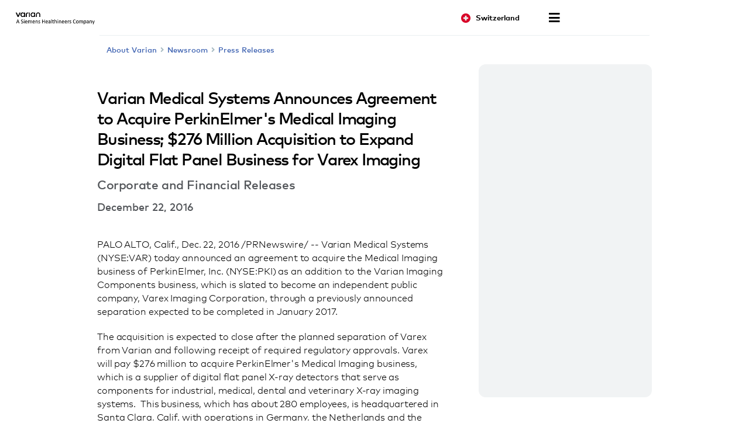

--- FILE ---
content_type: text/html; charset=UTF-8
request_url: https://www.varian.com/en-ch/about-varian/newsroom/press-releases/varian-medical-systems-announces-agreement-acquire
body_size: 23513
content:
<!DOCTYPE html>
<html  lang="en-ch" dir="ltr" prefix="og: https://ogp.me/ns#">
  <head>
    <meta charset="utf-8" />
<meta name="description" content="Varian Medical Systems (NYSE:VAR) today announced an agreement to acquire the Medical Imaging business of PerkinElmer, Inc. (NYSE:PKI) as an addition to the Varian Imaging Components business,..." />
<link rel="canonical" href="https://www.varian.com/about-varian/newsroom/press-releases/varian-medical-systems-announces-agreement-acquire" />
<meta name="google" content="bD1BbO9e6254WFcXuOVUHCVBb83-2UqNu2jros0wV5I" />
<meta property="og:url" content="https://www.varian.com/about-varian/newsroom/press-releases/varian-medical-systems-announces-agreement-acquire" />
<meta property="og:title" content="Varian Medical Systems Announces Agreement to Acquire PerkinElmer&#039;s Medical Imaging Business; $276 Million Acquisition to Expand Digital Flat Panel Business for Varex Imaging | Varian" />
<meta property="og:description" content="Varian Medical Systems (NYSE:VAR) today announced an agreement to acquire the Medical Imaging business of PerkinElmer, Inc. (NYSE:PKI) as an addition to the Varian Imaging Components business,..." />
<meta name="twitter:description" content="Varian Medical Systems (NYSE:VAR) today announced an agreement to acquire the Medical Imaging business of PerkinElmer, Inc. (NYSE:PKI) as an addition to the Varian Imaging Components business,..." />
<meta name="twitter:title" content="Varian Medical Systems Announces Agreement to Acquire PerkinElmer&#039;s Medical Imaging Business; $276 Million Acquisition to Expand Digital Flat Panel Business for Varex Imaging | Varian" />
<meta name="twitter:url" content="https://www.varian.com/about-varian/newsroom/press-releases/varian-medical-systems-announces-agreement-acquire" />
<meta name="Generator" content="Drupal 10 (https://www.drupal.org)" />
<meta name="MobileOptimized" content="width" />
<meta name="HandheldFriendly" content="true" />
<meta name="viewport" content="width=device-width, initial-scale=1.0" />
<script type="application/ld+json">{
    "@context": "https://schema.org",
    "@graph": [
        {
            "@type": "NewsArticle",
            "@id": "https://www.varian.com/about-varian/newsroom/press-releases/varian-medical-systems-announces-agreement-acquire",
            "headline": "Varian Medical Systems Announces Agreement to Acquire PerkinElmer\u0027s Medical Imaging Business; $276 Million Acquisition to Expand Digital Flat Panel Business for Varex Imaging",
            "name": "Varian Medical Systems Announces Agreement to Acquire PerkinElmer\u0027s Medical Imaging Business; $276 Million Acquisition to Expand Digital Flat Panel Business for Varex Imaging",
            "image": {
                "@type": "ImageObject",
                "url": "https://www.varian.com/themes/custom/varian/images/varian-logo-black.png"
            },
            "datePublished": "Thu, 12/22/2016 - 12:00",
            "dateModified": "Tue, 10/29/2019 - 15:23",
            "author": {
                "@type": "Organization",
                "@id": "https://www.varian.com/",
                "name": "Varian Medical Systems",
                "url": "https://www.varian.com/"
            },
            "publisher": {
                "@type": "Organization",
                "@id": "https://www.varian.com/",
                "name": "Varian Medical Systems",
                "url": "https://www.varian.com/"
            },
            "mainEntityOfPage": "https://www.varian.com/about-varian/newsroom/press-releases/varian-medical-systems-announces-agreement-acquire"
        },
        {
            "@type": "WebPage",
            "@id": "https://www.varian.com/about-varian/newsroom/press-releases/varian-medical-systems-announces-agreement-acquire",
            "breadcrumb": {
                "@type": "BreadcrumbList",
                "itemListElement": [
                    {
                        "@type": "ListItem",
                        "position": 1,
                        "name": "Home",
                        "item": "https://www.varian.com/en-ch"
                    },
                    {
                        "@type": "ListItem",
                        "position": 2,
                        "name": "Newsroom",
                        "item": "https://www.varian.com/en-ch/about-varian/newsroom"
                    },
                    {
                        "@type": "ListItem",
                        "position": 3,
                        "name": "Press Releases",
                        "item": "https://www.varian.com/en-ch/about-varian/newsroom/press-releases"
                    }
                ]
            },
            "publisher": {
                "@type": "Organization",
                "@id": "https://www.varian.com/",
                "name": "Varian Medical Systems",
                "url": "https://www.varian.com/",
                "logo": {
                    "@type": "ImageObject",
                    "url": "https://www.varian.com/themes/custom/varian/images/varian-logo-black.png"
                }
            }
        },
        {
            "@type": "WebSite",
            "name": "Varian Medical Systems",
            "url": "https://www.varian.com/",
            "potentialAction": {
                "@type": "SearchAction",
                "target": {
                    "@type": "EntryPoint",
                    "urlTemplate": "https://www.varian.com/search?crawler_varian_fullvarian-full%5Bquery%5D={search_term_string}"
                },
                "query-input": "required name=search_term_string"
            },
            "publisher": {
                "@type": "Organization",
                "@id": "https://www.varian.com/",
                "name": "Varian Medical Systems",
                "url": "https://www.varian.com/",
                "logo": {
                    "@type": "ImageObject",
                    "url": "https://www.varian.com/themes/custom/varian/images/varian-logo-black.png"
                }
            }
        }
    ]
}</script>
<link rel="alternate" hreflang="en" href="https://www.varian.com/about-varian/newsroom/press-releases/varian-medical-systems-announces-agreement-acquire" />
<link rel="alternate" hreflang="en-au" href="https://www.varian.com/en-au/node/7864" />
<link rel="alternate" hreflang="pt-br" href="https://www.varian.com/pt-br/node/7864" />
<link rel="alternate" hreflang="en-ca" href="https://www.varian.com/en-ca/node/7864" />
<link rel="alternate" hreflang="fr-ca" href="https://www.varian.com/fr-ca/node/7864" />
<link rel="alternate" hreflang="zh-hans" href="https://www.varian.com/zh-hans/node/7864" />
<link rel="alternate" hreflang="zh-hant" href="https://www.varian.com/zh-hant/node/7864" />
<link rel="alternate" hreflang="fi" href="https://www.varian.com/fi/about-varian/newsroom/press-releases/varian-medical-systems-announces-agreement-acquire" />
<link rel="alternate" hreflang="fr" href="https://www.varian.com/fr/node/7864" />
<link rel="alternate" hreflang="de" href="https://www.varian.com/de/node/7864" />
<link rel="alternate" hreflang="ja" href="https://www.varian.com/ja/node/7864" />
<link rel="alternate" hreflang="es-419" href="https://www.varian.com/es-xl/node/7864" />
<link rel="alternate" hreflang="nl" href="https://www.varian.com/nl/node/7864" />
<link rel="alternate" hreflang="pt-pt" href="https://www.varian.com/pt-pt/node/7864" />
<link rel="alternate" hreflang="es" href="https://www.varian.com/es/node/7864" />
<link rel="alternate" hreflang="en-ch" href="https://www.varian.com/en-ch/about-varian/newsroom/press-releases/varian-medical-systems-announces-agreement-acquire" />
<link rel="alternate" hreflang="tr" href="https://www.varian.com/tr/node/7864" />
<link rel="alternate" hreflang="en-gb" href="https://www.varian.com/en-gb/node/7864" />
<link rel="icon" href="/themes/custom/varian/favicon.ico" type="image/vnd.microsoft.icon" />

    <title>Varian Medical Systems Announces Agreement to Acquire PerkinElmer&#039;s Medical Imaging Business; $276 Million Acquisition to Expand Digital Flat Panel Business for Varex Imaging | Varian</title>
    <meta http-equiv="X-UA-Compatible" content="IE=edge" />
    <meta http-equiv="Content-Security-Policy" content="upgrade-insecure-requests"> 
    <link rel="stylesheet" media="all" href="/core/modules/system/css/components/align.module.css?t95wa2" />
<link rel="stylesheet" media="all" href="/core/modules/system/css/components/fieldgroup.module.css?t95wa2" />
<link rel="stylesheet" media="all" href="/core/modules/system/css/components/container-inline.module.css?t95wa2" />
<link rel="stylesheet" media="all" href="/core/modules/system/css/components/clearfix.module.css?t95wa2" />
<link rel="stylesheet" media="all" href="/core/modules/system/css/components/details.module.css?t95wa2" />
<link rel="stylesheet" media="all" href="/core/modules/system/css/components/hidden.module.css?t95wa2" />
<link rel="stylesheet" media="all" href="/core/modules/system/css/components/item-list.module.css?t95wa2" />
<link rel="stylesheet" media="all" href="/core/modules/system/css/components/js.module.css?t95wa2" />
<link rel="stylesheet" media="all" href="/core/modules/system/css/components/nowrap.module.css?t95wa2" />
<link rel="stylesheet" media="all" href="/core/modules/system/css/components/position-container.module.css?t95wa2" />
<link rel="stylesheet" media="all" href="/core/modules/system/css/components/reset-appearance.module.css?t95wa2" />
<link rel="stylesheet" media="all" href="/core/modules/system/css/components/resize.module.css?t95wa2" />
<link rel="stylesheet" media="all" href="/core/modules/system/css/components/system-status-counter.css?t95wa2" />
<link rel="stylesheet" media="all" href="/core/modules/system/css/components/system-status-report-counters.css?t95wa2" />
<link rel="stylesheet" media="all" href="/core/modules/system/css/components/system-status-report-general-info.css?t95wa2" />
<link rel="stylesheet" media="all" href="/core/modules/system/css/components/tablesort.module.css?t95wa2" />
<link rel="stylesheet" media="all" href="https://cdnjs.cloudflare.com/ajax/libs/font-awesome/5.15.3/css/all.min.css" defer async />
<link rel="stylesheet" media="all" href="/themes/custom/varian/build/css/bundle.css?t95wa2" />
<link rel="stylesheet" media="all" href="/themes/custom/varian/node_modules/%40shs/ui-marcom/src/assets/fonts/webfonts/webfonts.css?t95wa2" />

    
  <script async="true" data-browser-key="3dab13121a4e3f17ea8d6de4f7af8b7071e299d7cfe6dd16c1dac0e901c5071a" data-sample-rate="1.000000" data-parent-trace-id="09edd4538a706e2011ed21a99049c7bf" data-transaction-name="Drupal\node\Controller\NodeViewController::view" data-collector="https://ingest.upsun-us-2.observability-pipeline.blackfire.io" src="https://admin-pipeline.upsun-us-2.observability-pipeline.blackfire.io/js/probe.js"></script></head>
  <body class="path-node page-node-type-news has-glyphicons" data-page-type="news">
    <h1 class="visually-hidden">Varian Medical Systems Announces Agreement to Acquire PerkinElmer&#039;s Medical Imaging Business; $276 Million Acquisition to Expand Digital Flat Panel Business for Varex Imaging | Varian</h1>
    
    <a href="#main-content" class="visually-hidden focusable skip-link">
      Skip to main content
    </a>
    
      <div class="dialog-off-canvas-main-canvas" data-off-canvas-main-canvas>
    

  


<header id="nav-header">
  <div id="varian-header"></div>
</header>

  <main role="main" class="main-container container news-page-type" data-workflow-status="published">
        
    <div  class="grid-2-1-columns page-template">
                          
            <section>
                                      <div class="highlighted">  <div class="region region-highlighted">
    <div data-drupal-messages-fallback class="hidden"></div>

  </div>
</div>
                  
                          <div id="main-content"></div>
            <div class="region region-content">
      

  

<div class="varian-page-data hide">
  {
    "pageType": "news-article",
    "title": "Varian Medical Systems Announces Agreement to Acquire PerkinElmer&#039;s Medical Imaging Business; $276 Million Acquisition to Expand Digital Flat Panel Business for Varex Imaging",
    "articleDate": "December 22, 2016",
    "introText": "",
    "category": "Corporate and Financial Releases"
  }
</div>

<article class="news-article" data-article-langcode="en">
  <div class="article-header medium-vertical-margin">
          <h2 class="font-size-lg">Varian Medical Systems Announces Agreement to Acquire PerkinElmer&#039;s Medical Imaging Business; $276 Million Acquisition to Expand Digital Flat Panel Business for Varex Imaging</h2>
    
          <h3 class="article-category font-size-md">
        Corporate and Financial Releases
      </h3>
    
          <time class="article-date font-semibold font-size-base-md">
        December 22, 2016
      </time>
      </div>

  <div class="article-body medium-vertical-margin">
    

    
<p>PALO ALTO, Calif., Dec. 22, 2016 /PRNewswire/ -- Varian Medical Systems (NYSE:VAR) today announced an agreement to acquire the Medical Imaging business of PerkinElmer, Inc. (NYSE:PKI) as an addition to the Varian Imaging Components business, which is slated to become an independent public company, Varex Imaging Corporation, through a previously announced separation expected to be completed in January 2017.  </p>

<p>The acquisition is expected to close after the planned separation of Varex from Varian and following receipt of required regulatory approvals. Varex will pay $276 million to acquire PerkinElmer's Medical Imaging business, which is a supplier of digital flat panel X-ray detectors that serve as components for industrial, medical, dental and veterinary X-ray imaging systems.  This business, which has about 280 employees, is headquartered in Santa Clara, Calif. with operations in Germany, the Netherlands and the United Kingdom. The acquisition, which is contingent on the satisfaction of customary closing conditions, including obtaining third party and regulatory consents, is expected to be immediately accretive to Varex following the closing. </p>

<p>"This is a natural fit for our Varex business with complementary digital imaging products that will serve to accelerate our profitable growth with more than $140 million in new revenue," said Sunny Sanyal, the current president of Varian's Imaging Components business who is expected to become CEO of Varex.  "This acquisition would add new digital imaging technology to our portfolio that would enable us to offer customers a broader range of imaging solutions and provide us with additional cross-selling opportunities.  This would also expand our footprint in the industrial imaging sector.  Furthermore, on a combined basis, this acquisition would give us the ability to strengthen our manufacturing productivity." </p>

<p>Varex plans to finance the acquisition through an expansion of its bank credit facilities to approximately $600 million.  As announced previously, Varex is expected to transfer approximately $200 million in cash to Varian as part of the separation.  "Varex is a growth business with strong cash flows that we are confident will enable us to support a debt level at approximately three-times fiscal year 2016 proforma EBITDA including both businesses," said Sanyal.  </p>

<p>The Varian Imaging Components business (Varex) is a leading innovator, designer and manufacturer of X-ray imaging components, including tubes and digital flat panel detectors and other image processing solutions for medical and industrial applications.  This global business generated about $600 million in revenues in fiscal year 2016 and has a more than 65-year history of successful innovation, manufacturing and commercialization in X-ray imaging.    </p>

<p>Robert Friel, chairman and chief executive officer of PerkinElmer, said, "Combining our Medical Imaging business with Varex's capabilities will better position the business to support its customers and continue to innovate and develop new imaging systems.  In addition, the divestiture will allow PerkinElmer to focus our investments and accelerate growth in higher priority areas."   </p>

<p><strong>About Varian Medical Systems, Inc.<br /></strong>Varian Medical Systems, Inc., of Palo Alto, California, focuses energy on saving lives by equipping the world with advanced technology for fighting cancer and for X-ray imaging.  The company is the world's leading manufacturer of medical devices and software for treating cancer and other medical conditions with radiation. The company provides comprehensive solutions for radiotherapy, radiosurgery, proton therapy and brachytherapy. The company supplies informatics software for managing comprehensive cancer clinics, radiotherapy centers and medical oncology practices. Varian is also a premier supplier of X-ray imaging components, including tubes, digital detectors, cables and connectors as well as image processing software and workstations for use in medical and industrial settings, as well as for security and non-destructive testing.  Varian Medical Systems employs approximately 7,700 people who are located at manufacturing sites in North America, Europe, and China and sales and support offices around the world.  For more information, visit <a href="/" target="_blank" rel="nofollow">http://www.varian.com</a> or follow us on Twitter.  </p>

<p><strong>Forward-Looking Statements <br /></strong>Except for historical information, this news release contains forward-looking statements within the meaning of the Private Securities Litigation Reform Act of 1995. Statements concerning industry or market outlook, including customer demand for and acceptance of products or technology; the ability to complete the acquisition and its impact on financial results; the ability to obtain regulatory approvals; growth drivers; future orders, revenues, or earnings growth or other financial results or performance; and any statements using the terms "anticipate," "believe," "expect," "slated," "expand," "confident," "plan," "will," "would," "could" or similar statements are forward-looking statements that involve risks and uncertainties that could cause the company's actual results to differ materially from those anticipated. Such risks and uncertainties include the ability to complete the planned spin-off on the anticipated timing, or at all; the ability to complete the acquisition of  PerkinElmer's Medical Imaging business on the anticipated timing, or at all; the ability to effectively integrate the products of  PerkinElmer's Medical Imaging business into the company's product offerings and sales and marketing operations, recognize the intended benefits of the acquisition, and retain the services of key acquired personnel; global economic conditions; currency exchange rates and tax rates; the impact of the Affordable Health Care for America Act (including excise taxes on medical devices) and any further healthcare reforms (including changes to Medicare and Medicaid), and/or changes in second-party reimbursement levels; demand for and delays in delivery of products of the company,  PerkinElmer's Medical Imaging business or their respective customers; the company's ability to develop, commercialize and deploy new products; the company's ability to meet regulatory requirements, regulations or procedures; changes in the legal or regulatory environments; the impact of reduced or limited demand by purchasers of certain X-ray products; and the other risks listed from time to time in the company's filings with the Securities and Exchange Commission, which by this reference are incorporated herein. The company assumes no obligation to update or revise the forward-looking statements in this release because of new information, future events, or otherwise. </p>

<p><strong>FOR INFORMATION CONTACT:</strong></p>

<p>Spencer Sias (650) 424-5782<br /><a href="mailto:spencer.sias@varian.com" target="_blank" rel="nofollow">spencer.sias@varian.com</a></p>

<p>Howard Goldman (801) 978-5274<br /><a href="mailto:howard.goldman@varian.com" target="_blank" rel="nofollow">howard.goldman@varian.com</a></p>


<p>SOURCE  Varian Medical Systems</p>
  </div>
</article>


  </div>

              </section>

                                          <aside class="right-column" role="complementary">  <div class="region region-sidebar-second">
    <section id="block-corporatecommunicationcontacts" class="block block-block-content clearfix">
  
      
                    <div class="body field--item"><div class="block-contact">
<h5>&nbsp;</h5>

<div class="region-support">&nbsp;
<div class="region-contact">
<p class="name">&nbsp;</p>

<p>&nbsp;</p>

<p>&nbsp;</p>
<a href="mailto:mark.plungy@varian.com">&nbsp;</a></div>
</div>

<h5>&nbsp;</h5>

<div class="region-support">&nbsp;
<div class="region-contact">
<p class="name">&nbsp;</p>

<p>&nbsp;</p>

<p>&nbsp;</p>
<a href="mailto:investors@varian.com">&nbsp;</a></div>
</div>
</div>
</div>
            
  </section>

<section id="block-aboutvarianblock" class="block block-block-content clearfix">
  
      
                    <div class="body field--item"><div class="block-about">
<h5>About Varian</h5>

<p>At Varian, a Siemens Healthineers company, we envision a world without fear of cancer. For more than 70 years, we have developed, built, and delivered innovative cancer care technologies and solutions for our clinical partners around the globe to help them treat millions of patients each year.</p>
<a class="btn btn-primary" href="/en-ch/about-varian/about">Learn more</a></div>
</div>
            
  </section>


  </div>
</aside>
                            </div>
  </main>

  <footer id="varian-page-footer">
            <div class="region region-global-footer">
    <section id="block-varianfootermenu" class="block block-varian-menu clearfix">
  
      <div id='footer-menu'></div>

  </section>


  </div>

        <div id="varian-footer"></div>
  </footer>

  </div>

    
    <script type="application/json" data-drupal-selector="drupal-settings-json">{"path":{"baseUrl":"\/","pathPrefix":"en-ch\/","currentPath":"node\/7864","currentPathIsAdmin":false,"isFront":false,"currentLanguage":"en-ch"},"pluralDelimiter":"\u0003","suppressDeprecationErrors":true,"bootstrap":{"forms_has_error_value_toggle":1},"varian":{"loggedIn":false,"breadcrumb":[{"tid":32,"label":"About Varian"},{"tid":91,"label":"Newsroom"},{"tid":111,"label":"Press Releases"}],"pageTitle":"Varian Medical Systems Announces Agreement to Acquire PerkinElmer\u0027s Medical Imaging Business; $276 Million Acquisition to Expand Digital Flat Panel Business for Varex Imaging","nodeId":"7864","nodeEditPage":false,"nodeViewPage":true},"environment":"production","user":{"uid":0,"permissionsHash":"64b8e9afdc5b104850b03927b9f6b0d8a477f083df9fd5048da573c202c47f1a"}}</script>
<script src="/core/assets/vendor/jquery/jquery.min.js?v=3.7.1"></script>
<script src="/core/assets/vendor/underscore/underscore-min.js?v=1.13.7"></script>
<script src="/core/misc/drupalSettingsLoader.js?v=10.5.3"></script>
<script src="/core/misc/drupal.js?v=10.5.3"></script>
<script src="/core/misc/drupal.init.js?v=10.5.3"></script>
<script src="/themes/contrib/bootstrap/js/bootstrap-pre-init.js?t95wa2"></script>
<script src="/themes/contrib/bootstrap/js/drupal.bootstrap.js?t95wa2"></script>
<script src="/themes/contrib/bootstrap/js/attributes.js?t95wa2"></script>
<script src="/themes/contrib/bootstrap/js/theme.js?t95wa2"></script>
<script src="https://cdnjs.cloudflare.com/ajax/libs/core-js/3.25.1/minified.js" crossorigin="anonymous" async></script>
<script src="/themes/custom/varian/build/js/bundle.js?v=1.x"></script>

  </body>
</html>
